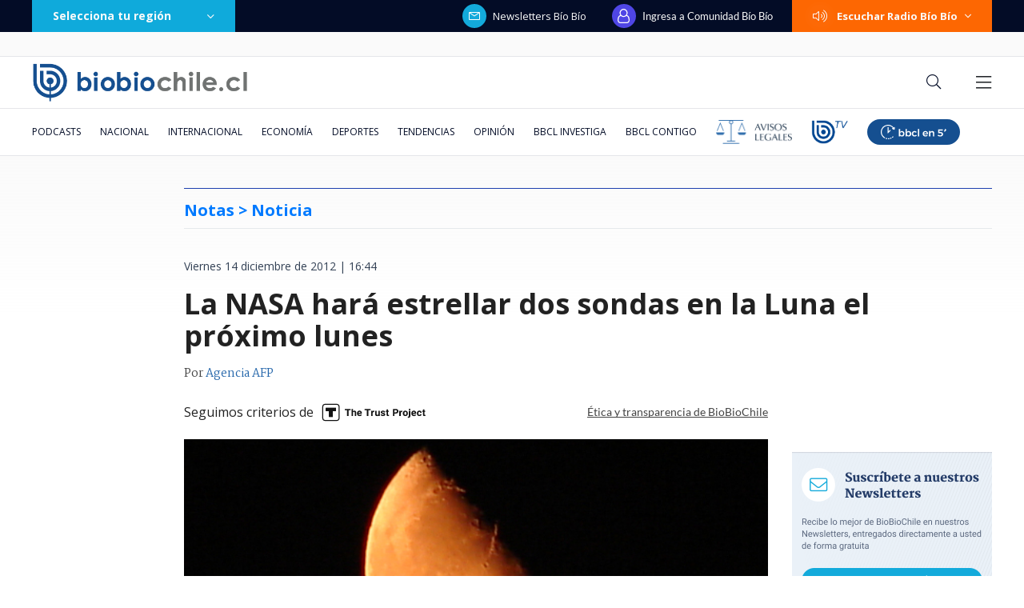

--- FILE ---
content_type: text/html; charset=utf-8
request_url: https://realtime.bbcl.cl/hit/?t=1769667789948&url=https%3A%2F%2Fwww.biobiochile.cl%2Fnoticias%2F2012%2F12%2F14%2Fla-nasa-hara-estrellar-dos-sondas-en-la-luna-el-proximo-lunes.shtml&property=01G1KMVDSGMWCR31GWZX0VBJBY&referrer=
body_size: -15
content:
01KG46Q276MRYPMXK44EFCMRR3.Xl8EwpDQy1Ew4364hP04eRlGUWLUwRqPAfHQQV2pWHA=

--- FILE ---
content_type: text/html; charset=utf-8
request_url: https://www.google.com/recaptcha/api2/aframe
body_size: 267
content:
<!DOCTYPE HTML><html><head><meta http-equiv="content-type" content="text/html; charset=UTF-8"></head><body><script nonce="kE-Isv47o07ME4jMSHbQow">/** Anti-fraud and anti-abuse applications only. See google.com/recaptcha */ try{var clients={'sodar':'https://pagead2.googlesyndication.com/pagead/sodar?'};window.addEventListener("message",function(a){try{if(a.source===window.parent){var b=JSON.parse(a.data);var c=clients[b['id']];if(c){var d=document.createElement('img');d.src=c+b['params']+'&rc='+(localStorage.getItem("rc::a")?sessionStorage.getItem("rc::b"):"");window.document.body.appendChild(d);sessionStorage.setItem("rc::e",parseInt(sessionStorage.getItem("rc::e")||0)+1);localStorage.setItem("rc::h",'1769667802901');}}}catch(b){}});window.parent.postMessage("_grecaptcha_ready", "*");}catch(b){}</script></body></html>

--- FILE ---
content_type: application/javascript
request_url: https://www.biobiochile.cl/static/realtime/realtime-general.js?t=1769667799407&callback=BBCL_Realtime
body_size: 1104
content:
/*2026-01-29 06:23:06*/ BBCL_Realtime([{"id":6714143,"titulo":"Es oficial: Alertan que ya vivimos nuevo orden econ\u00f3mico mundial, que ser\u00e1 \"permanente, sin retorno\"","url":"https:\/\/www.biobiochile.cl\/noticias\/economia\/actualidad-economica\/2026\/01\/28\/es-oficial-alertan-que-ya-vivimos-nuevo-orden-mundial-economico-que-sera-permanente-sin-retorno.shtml","imagen":"2026\/01\/economia-mundial.jpg","video_rudo_destacado":"","categoria":"nacional","en_vivo":false,"visitas":42},{"id":6715066,"titulo":"VIDEOS | Sujetos queman dos buses en Pudahuel en aniversario por muerte de barrista de Colo Colo","url":"https:\/\/www.biobiochile.cl\/noticias\/nacional\/region-metropolitana\/2026\/01\/29\/videos-sujetos-queman-dos-buses-en-pudahuel-reportan-enfrentamientos-con-carabineros.shtml","imagen":"2026\/01\/captura-por-buses-red-quemados-en-pudahuel.png","video_rudo_destacado":"https:\/\/rudo.video\/vod\/bVLsl5\/skin\/simple\/o\/MjAyNi8wMS9jYXB0dXJhLXBvci1idXNlcy1yZWQtcXVlbWFkb3MtZW4tcHVkYWh1ZWwucG5n","categoria":"nacional","en_vivo":false,"visitas":32},{"id":6715088,"titulo":"Alerta por baja natalidad en Chile: nacimientos registran la cifra m\u00e1s baja en la historia del pa\u00eds","url":"https:\/\/www.biobiochile.cl\/noticias\/nacional\/chile\/2026\/01\/29\/alerta-por-baja-natalidad-en-chile-nacimientos-registran-la-cifra-mas-baja-en-la-historia-del-pais.shtml","imagen":"2026\/01\/cntxt-a-1-por-baja-natalidad-chile.png","video_rudo_destacado":"","categoria":"nacional","en_vivo":false,"visitas":32},{"id":6714773,"titulo":"Naufragio de catamar\u00e1n en Reloncav\u00ed: tripulantes habr\u00edan quedado atrapados al interior de embarcaci\u00f3n","url":"https:\/\/www.biobiochile.cl\/noticias\/nacional\/region-de-los-lagos\/2026\/01\/28\/naufragio-de-catamaran-en-reloncavi-tripulantes-habrian-quedado-atrapados-al-interior-de-embarcacion.shtml","imagen":"2026\/01\/naufragio-catamaran-los-lagos-.jpg","video_rudo_destacado":"","categoria":"nacional","en_vivo":false,"visitas":23},{"id":6714422,"titulo":"Presidente Paz ofrece a Chile los \"puertos\" de Bolivia para que se conecte con Brasil","url":"https:\/\/www.biobiochile.cl\/noticias\/nacional\/chile\/2026\/01\/28\/presidente-paz-ofrece-a-chile-los-puertos-de-bolivia-para-que-se-conecte-con-brasil.shtml","imagen":"2026\/01\/paz-puertos-bolivia-chile.jpg","video_rudo_destacado":"","categoria":"nacional","en_vivo":false,"visitas":21},{"id":6713761,"titulo":"Venezuela asegura que ha recibido al menos US$200 millones m\u00e1s por la venta de hidrocarburos","url":"https:\/\/www.biobiochile.cl\/noticias\/economia\/actualidad-economica\/2026\/01\/28\/venezuela-asegura-que-ha-recibido-al-menos-us200-millones-mas-por-la-venta-de-hidrocarburos.shtml","imagen":"2026\/01\/petroleo-venezuela.jpg","video_rudo_destacado":"","categoria":"nacional","en_vivo":false,"visitas":20},{"id":6715082,"titulo":"\"Son adecuados\": futuro ministro Segpres defiende sueldo de autoridades y diluye vieja promesa de Kast","url":"https:\/\/www.biobiochile.cl\/noticias\/nacional\/chile\/2026\/01\/29\/son-adecuados-futuro-ministro-segpres-defiende-sueldo-de-autoridades-y-diluye-vieja-promesa-de-kast.shtml","imagen":"2026\/01\/son-adecuados-futuro-ministro-segpres-defiende-sueldo-de-autoridades-y-diluye-vieja-promesa-de-kast.png","video_rudo_destacado":"","categoria":"nacional","en_vivo":false,"visitas":20},{"id":6715056,"titulo":"FF.AA de Venezuela reconoce a Delcy Rodr\u00edguez como comandante en jefe y chavismo declara su lealtad","url":"https:\/\/www.biobiochile.cl\/noticias\/internacional\/america-latina\/2026\/01\/28\/ff-aa-de-venezuela-reconoce-a-delcy-rodriguez-como-comandante-en-jefe-y-chavismo-declara-su-lealtad.shtml","imagen":"2026\/01\/efe-por-delcy-rodriguez-venezuela.png","video_rudo_destacado":"","categoria":"nacional","en_vivo":false,"visitas":16},{"id":6713035,"titulo":"Trama bielorrusa: imputado devela que consorcio \"us\u00f3\" a yerno de Pacheco para forzar trato con Codelco","url":"https:\/\/www.biobiochile.cl\/especial\/bbcl-investiga\/noticias\/de-pasillo\/2026\/01\/27\/trama-bielorrusa-imputado-devela-que-consorcio-uso-a-yerno-de-pacheco-para-forzar-trato-con-codelco.shtml","imagen":"2026\/01\/eduardo-lagos-trama-bielorrusa.png","video_rudo_destacado":"","categoria":"nacional","en_vivo":false,"visitas":14},{"id":6714693,"titulo":"Millonaria donaci\u00f3n de organizadores del concierto de Chayanne en Concepci\u00f3n a v\u00edctimas de incendios","url":"https:\/\/www.biobiochile.cl\/noticias\/artes-y-cultura\/musica\/2026\/01\/28\/millonaria-donacion-de-organizadores-del-concierto-de-chayanne-en-concepcion-a-victimas-de-incendios.shtml","imagen":"2026\/01\/millonaria-donacion-organizadores-concierto-chayanne-victimas-invendios-.jpg","video_rudo_destacado":"","categoria":"general","en_vivo":false,"visitas":14}])

--- FILE ---
content_type: application/javascript; charset=utf-8
request_url: https://fundingchoicesmessages.google.com/f/AGSKWxX2Yvi7hOyPvzjKeI5kSKgt6a-wZQefWNcQUZUX2o0EDwEaynTp04yt60mNHt62_oOLmbcqroaZgKWwhMz5DLtXMcuY9oFyidGAlZDRAtT-burDAJ3vzgnp8uHnbWNS55nkhyPWhuSQtPUKuu28U-JdQ9Qr5qRvohZ8Dj1srfjkNs_16oM6iaPNKEFt/_/mediaAd./serveads./skins/ads-/images1/ad_/txt_adv.
body_size: -1284
content:
window['a621d9fb-c763-4bc5-8a75-ae2ae9970dfc'] = true;

--- FILE ---
content_type: application/javascript; charset=utf-8
request_url: https://fundingchoicesmessages.google.com/f/AGSKWxVmHtBy9yYGBj04bsL3W4zjr7fRx0-FqgW1XnGLaSwrSLP-gsWhuENK6MKUmnFCh5EhN9WExZQ2SLVP6Ck3FvLAmvOZR95MiP98z4qGNHiHyGJs9tgP5AOAklHZU3yhrhhFJAqQgg==?fccs=W251bGwsbnVsbCxudWxsLG51bGwsbnVsbCxudWxsLFsxNzY5NjY3Nzk2LDE0OTAwMDAwMF0sbnVsbCxudWxsLG51bGwsW251bGwsWzddXSwiaHR0cHM6Ly93d3cuYmlvYmlvY2hpbGUuY2wvbm90aWNpYXMvMjAxMi8xMi8xNC9sYS1uYXNhLWhhcmEtZXN0cmVsbGFyLWRvcy1zb25kYXMtZW4tbGEtbHVuYS1lbC1wcm94aW1vLWx1bmVzLnNodG1sIixudWxsLFtbOCwibzFaUUs5SVh4V00iXSxbOSwiZW4tVVMiXSxbMTksIjIiXSxbMTcsIlswXSJdLFsyNCwiIl0sWzI5LCJmYWxzZSJdXV0
body_size: -212
content:
if (typeof __googlefc.fcKernelManager.run === 'function') {"use strict";this.default_ContributorServingResponseClientJs=this.default_ContributorServingResponseClientJs||{};(function(_){var window=this;
try{
var QH=function(a){this.A=_.t(a)};_.u(QH,_.J);var RH=_.ed(QH);var SH=function(a,b,c){this.B=a;this.params=b;this.j=c;this.l=_.F(this.params,4);this.o=new _.dh(this.B.document,_.O(this.params,3),new _.Qg(_.Qk(this.j)))};SH.prototype.run=function(){if(_.P(this.params,10)){var a=this.o;var b=_.eh(a);b=_.Od(b,4);_.ih(a,b)}a=_.Rk(this.j)?_.be(_.Rk(this.j)):new _.de;_.ee(a,9);_.F(a,4)!==1&&_.G(a,4,this.l===2||this.l===3?1:2);_.Fg(this.params,5)&&(b=_.O(this.params,5),_.hg(a,6,b));return a};var TH=function(){};TH.prototype.run=function(a,b){var c,d;return _.v(function(e){c=RH(b);d=(new SH(a,c,_.A(c,_.Pk,2))).run();return e.return({ia:_.L(d)})})};_.Tk(8,new TH);
}catch(e){_._DumpException(e)}
}).call(this,this.default_ContributorServingResponseClientJs);
// Google Inc.

//# sourceURL=/_/mss/boq-content-ads-contributor/_/js/k=boq-content-ads-contributor.ContributorServingResponseClientJs.en_US.o1ZQK9IXxWM.es5.O/d=1/exm=kernel_loader,loader_js_executable/ed=1/rs=AJlcJMzkWD0vxt1gVcfmiBA6nHi7pe9_aQ/m=web_iab_tcf_v2_signal_executable
__googlefc.fcKernelManager.run('\x5b\x5b\x5b8,\x22\x5bnull,\x5b\x5bnull,null,null,\\\x22https:\/\/fundingchoicesmessages.google.com\/f\/AGSKWxWdLWga8KculSlp8wv11YTKmHEDFFAGWXwYwy3zBWBPKz8jGc5Ds5EcNnSi8TdpMazC-FdFnCQQzGr_D4Ud0mgye8UcH3UzNQ0h6QJNx8q2sEGfwgCHE-5qL3xkIHdroHkklVLq-g\\\\u003d\\\\u003d\\\x22\x5d,null,null,\x5bnull,null,null,\\\x22https:\/\/fundingchoicesmessages.google.com\/el\/AGSKWxUfV9Zp6L81aPqUMT_abNzySURc8vWn9ATs7JWV7B6qqDSc4qQO60G4o3wS1mMTng_ztFKCwYmKOatEFYAkvz8Ov_ddRcCH2AbhvmNxqkc3-yJasrKns6gNGzD02ZLQC_8cEn52Ng\\\\u003d\\\\u003d\\\x22\x5d,null,\x5bnull,\x5b7\x5d\x5d\x5d,\\\x22biobiochile.cl\\\x22,1,\\\x22en\\\x22,null,null,null,null,1\x5d\x22\x5d\x5d,\x5bnull,null,null,\x22https:\/\/fundingchoicesmessages.google.com\/f\/AGSKWxUoABef966o2mlgAeUyg0O2vQMrWffpXzRjhyB0hnuApccyttVCteYl9Ron6d5RxQWu3MQqQQ34un_7xvPbbv2E3tbM4jDwofzxUxPngHHKEoX7taqHDD6kpV-Vr2gr6NaDFsF9SA\\u003d\\u003d\x22\x5d\x5d');}